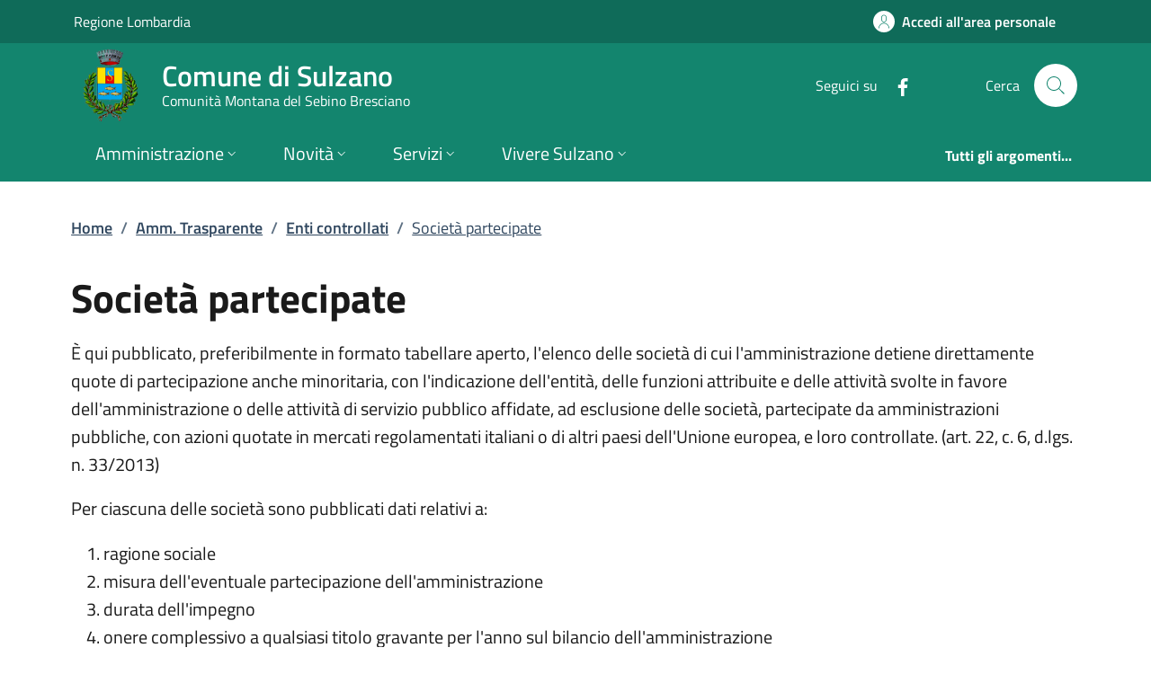

--- FILE ---
content_type: text/html; charset=utf-8
request_url: https://www.comune.sulzano.bs.it/page_info_evaluation/index
body_size: 6703
content:



<div class="col-12 col-lg-6">
  <div class="alert alert-danger validation-summary-valid" role="status" data-valmsg-summary="true">
    <p>
      È necessario correggere i seguenti errori per poter inviare la richiesta:
    </p>
  <ul><li style="display:none"></li>
</ul></div>
  <div class="cmp-rating" id="page_info_rating">
    <div class="card shadow card-wrapper" data-element="feedback">
      <div class="cmp-rating__card-first">
        <div class="card-header border-0">
          <h3 class="title-medium-2-semi-bold mb-0" data-element="feedback-title">
Quanto sono chiare le informazioni su questa pagina?          </h3>
        </div>
        <div class="card-body">
          <fieldset class="rating">
            <legend class="visually-hidden">Valuta da 1 a 5 stelle la pagina</legend>
            <input type="radio" id="star5a" value="5" data-val="true" data-val-required="The Vote field is required." name="Vote">
            <label class="full rating-star active" for="star5a" data-element="feedback-rate-5">
              <svg class="icon icon-sm" role="img" aria-labelledby="first-star" viewBox="0 0 24 24" xmlns="http://www.w3.org/2000/svg">
                <path d="M12 1.7L9.5 9.2H1.6L8 13.9l-2.4 7.6 6.4-4.7 6.4 4.7-2.4-7.6 6.4-4.7h-7.9L12 1.7z" />
                <path fill="none" d="M0 0h24v24H0z" />
              </svg>
              <span class="visually-hidden" id="first-star">Valuta 5 stelle su 5</span>
            </label>
            <input type="radio" id="star4a" value="4" name="Vote">
            <label class="full rating-star active" for="star4a" data-element="feedback-rate-4">
              <svg class="icon icon-sm" role="img" aria-labelledby="second-star" viewBox="0 0 24 24" xmlns="http://www.w3.org/2000/svg">
                <path d="M12 1.7L9.5 9.2H1.6L8 13.9l-2.4 7.6 6.4-4.7 6.4 4.7-2.4-7.6 6.4-4.7h-7.9L12 1.7z" />
                <path fill="none" d="M0 0h24v24H0z" />
              </svg>
              <span class="visually-hidden" id="second-star">Valuta 4 stelle su 5</span>
            </label>
            <input type="radio" id="star3a" value="3" name="Vote">
            <label class="full rating-star active" for="star3a" data-element="feedback-rate-3">
              <svg class="icon icon-sm" role="img" aria-labelledby="third-star" viewBox="0 0 24 24" xmlns="http://www.w3.org/2000/svg">
                <path d="M12 1.7L9.5 9.2H1.6L8 13.9l-2.4 7.6 6.4-4.7 6.4 4.7-2.4-7.6 6.4-4.7h-7.9L12 1.7z" />
                <path fill="none" d="M0 0h24v24H0z" />
              </svg>
              <span class="visually-hidden" id="third-star">Valuta 3 stelle su 5</span>
            </label>
            <input type="radio" id="star2a" value="2" name="Vote">
            <label class="full rating-star active" for="star2a" data-element="feedback-rate-2">
              <svg class="icon icon-sm" role="img" aria-labelledby="fourth-star" viewBox="0 0 24 24" xmlns="http://www.w3.org/2000/svg">
                <path d="M12 1.7L9.5 9.2H1.6L8 13.9l-2.4 7.6 6.4-4.7 6.4 4.7-2.4-7.6 6.4-4.7h-7.9L12 1.7z" />
                <path fill="none" d="M0 0h24v24H0z" />
              </svg>
              <span class="visually-hidden" id="fourth-star">Valuta 2 stelle su 5</span>
            </label>
            <input type="radio" id="star1a" value="1" name="Vote">
            <label class="full rating-star active" for="star1a" data-element="feedback-rate-1">
              <svg class="icon icon-sm" role="img" aria-labelledby="fifth-star" viewBox="0 0 24 24" xmlns="http://www.w3.org/2000/svg">
                <path d="M12 1.7L9.5 9.2H1.6L8 13.9l-2.4 7.6 6.4-4.7 6.4 4.7-2.4-7.6 6.4-4.7h-7.9L12 1.7z" />
                <path fill="none" d="M0 0h24v24H0z" />
              </svg>
              <span class="visually-hidden" id="fifth-star">Valuta 1 stelle su 5</span>
            </label>
          </fieldset>
        </div>
      </div>
      <div class="cmp-rating__card-second d-none" data-step="3">
        <div class="card-header border-0 mb-0">
          <h3 class="title-medium-2-bold mb-0" id="rating-feedback">
            Grazie, il tuo parere ci aiuterà a migliorare il servizio!
          </h3>
        </div>
      </div>
      <div class="form-rating pt-4 d-none">
        <div class="d-none" data-step="1">
          <div class="cmp-steps-rating">
            <fieldset class="card fieldset-rating-one d-none" data-element="feedback-rating-positive">
              <legend class="card-header iscrizioni-header w-100">
                <h4 class="h6 d-flex flex-column flex-lg-row align-items-lg-center justify-content-between">
                  <span class="d-block text-wrap" data-element="feedback-rating-question">
                    Quali sono stati gli aspetti che hai preferito?
                  </span>
                  <span class="step">1/2</span>
                </h4>
              </legend>
              <div class="cmp-steps-rating__body card-body cmp-radio-list">
                  <div class="form-check form-check-group border-bottom border-light cmp-radio-list__item">
                    <input type="radio" id="radio_p_4" value="CLEAR" data-val="true" data-val-required="Devi selezionare una delle opzioni che ti abbiamo presentato." name="VoteKind">
                    <label for="radio_p_4" class="active" data-element="feedback-rating-answer">Le indicazioni erano chiare</label>
                  </div>
                  <div class="form-check form-check-group border-bottom border-light cmp-radio-list__item">
                    <input type="radio" id="radio_p_5" value="COMPLETE" name="VoteKind">
                    <label for="radio_p_5" class="active" data-element="feedback-rating-answer">Le indicazioni erano complete</label>
                  </div>
                  <div class="form-check form-check-group border-bottom border-light cmp-radio-list__item">
                    <input type="radio" id="radio_p_6" value="PROCEDURE_CLEAR" name="VoteKind">
                    <label for="radio_p_6" class="active" data-element="feedback-rating-answer">Capivo sempre che stavo procedendo correttamente</label>
                  </div>
                  <div class="form-check form-check-group border-bottom border-light cmp-radio-list__item">
                    <input type="radio" id="radio_p_7" value="TECHNICAL_OKS" name="VoteKind">
                    <label for="radio_p_7" class="active" data-element="feedback-rating-answer">Non ho avuto problemi tecnici</label>
                  </div>
                  <div class="form-check form-check-group border-bottom border-light cmp-radio-list__item">
                    <input type="radio" id="radio_p_8" value="OTHER" name="VoteKind">
                    <label for="radio_p_8" class="active" data-element="feedback-rating-answer">Altro</label>
                  </div>
                <span class="text-danger field-validation-valid" data-valmsg-for="VoteKind" data-valmsg-replace="true"></span>
              </div>
            </fieldset>
            <fieldset class="card fieldset-rating-two d-none" data-element="feedback-rating-negative">
              <legend class="card-header iscrizioni-header w-100">
                <h4 class="h6 d-flex flex-column flex-lg-row flex-wrap align-items-lg-center justify-content-between">
                  <span class="d-block text-wrap" data-element="feedback-rating-question">
                    Dove hai incontrato le maggiori difficoltà?
                  </span>
                  <span class="step">1/2</span>
                </h4>
              </legend>
              <div class="cmp-steps-rating__body card-body cmp-radio-list">
                  <div class="form-check form-check-group border-bottom border-light cmp-radio-list__item">
                    <input type="radio" id="radio_n_0" value="UNCLEAR" name="VoteKind">
                    <label for="radio_n_0" class="active" data-element="feedback-rating-answer">A volte le indicazioni non erano chiare</label>
                  </div>
                  <div class="form-check form-check-group border-bottom border-light cmp-radio-list__item">
                    <input type="radio" id="radio_n_1" value="UNCOMPLETE" name="VoteKind">
                    <label for="radio_n_1" class="active" data-element="feedback-rating-answer">A volte le indicazioni non erano complete</label>
                  </div>
                  <div class="form-check form-check-group border-bottom border-light cmp-radio-list__item">
                    <input type="radio" id="radio_n_2" value="PROCEDURE_UNCLEAR" name="VoteKind">
                    <label for="radio_n_2" class="active" data-element="feedback-rating-answer">A volte non capivo se stavo procedendo correttamente</label>
                  </div>
                  <div class="form-check form-check-group border-bottom border-light cmp-radio-list__item">
                    <input type="radio" id="radio_n_3" value="TECHNICAL_PROBLEM" name="VoteKind">
                    <label for="radio_n_3" class="active" data-element="feedback-rating-answer">Ho avuto problemi tecnici</label>
                  </div>
                  <div class="form-check form-check-group border-bottom border-light cmp-radio-list__item">
                    <input type="radio" id="radio_n_8" value="OTHER" name="VoteKind">
                    <label for="radio_n_8" class="active" data-element="feedback-rating-answer">Altro</label>
                  </div>
                <span class="text-danger field-validation-valid" data-valmsg-for="VoteKind" data-valmsg-replace="true"></span>
              </div>
            </fieldset>
          </div>
        </div>
        <div class="d-none" data-step="2">
          <div class="cmp-steps-rating">
            <fieldset class="card">
              <legend class="card-header iscrizioni-header w-100">
                <h4 class="h6 d-flex flex-column flex-lg-row flex-wrap align-items-lg-center justify-content-between">
                  <span class="d-block text-wrap">
                    Vuoi aggiungere altri dettagli?
                  </span>
                  <span class="step">2/2</span>
                </h4>
              </legend>
              <div class="cmp-steps-rating__body card-body">
                <div class="form-group mt-4">
                  <label for="formGroupExampleInputWithHelp" class="active">Dettaglio</label>
                  <input type="text" class="form-control" id="formGroupExampleInputWithHelp" aria-describedby="formGroupExampleInputWithHelpDescription" maxlength="200" data-element="feedback-input-text" name="Note" value="">
                  <small id="formGroupExampleInputWithHelpDescription" class="form-text">
                    Inserire massimo 200 caratteri
                  </small>
                </div>
                <div id="captchaCscEvaluation">
                  <div id="captchaMain">
                    <p tabindex="0">Per motivi di sicurezza è necessario effettuare una verifica tramite codice di controllo.</p>
                    <p tabindex="0">Leggi o ascolta il codice di controllo da inserire:</p>
                    <div class="row d-flex align-items-center">
                      <div class="col col-xs-12">
                        <img id="captchaImage" src="data:image/png;base64, iVBORw0KGgoAAAANSUhEUgAAASwAAACWCAYAAABkW7XSAAAAAXNSR0IArs4c6QAAAARnQU1BAACxjwv8YQUAAAAJcEhZcwAALiIAAC4iAari3ZIAAAlaSURBVHhe7d3PceM2FIBxdZBb2kgLOfqSQnL3OR3klqMayCE1uIA04VvKUCTb8FLiA4X/eO/h&#x2B;81gJjNZr2kS&#x2B;AhSm83pAgBGECwAZhAsAGYQLABmECwAZhAsAGYQLABmECwAZhAsAGYQLABmECwAZhAsAGYQLGCy0&#x2B;Xnr3/CMwQLmIxgpSNYwETEKg/BAiYiWHnqg/X39be4DQBZiFW&#x2B;dqUhXEAWgpWvfWEIF5CEYOXrV5YQLuIF7BCrMmNqQriAOwSrzNiKEC6AWFWYUw/ChYURrHJzqxHCRbywEIJVTk8pCBcWQKzq6CsE4YJjBKuO3jKEcBEvOEGs6tmoAeGCAwSrnq0KEC4YRrDq2Vz9hAvGEKs2bK/6EC7iBeUIVht&#x2B;VjrhglLEqh1/K5xwQRmC1Y7flR3CRbwwGcFqZ43VTLgwCbFqa61VTLgwGMFqa83VS7gwALFqb&#x2B;1VG8JFvNABwWqPlRoQLjRGsNpjhT4iXGiAWPXByowJ4SJeKECw&#x2B;mA1piBcyECs&#x2B;mEV5iBcSECw&#x2B;mH1lSBcOECw&#x2B;[base64]&#x2B;l0OUXGy/n969fNdnycp5fz5emRjgjX26t8fB/j9fpT6PZ&#x2B;fvlxvK9lR9s2WFbm53y&#x2B;g3W4sISREoQO7hZQ4ni6zkK4GsYr9zgLW9DX&#x2B;/nysj3OgoNsFisj81MTt8F6exUueNJ4uYy7oT3ZUT0bqYutOlzvl/OL8P1ThqpFJvwck4JlY37q4zJY5ZMhjBGTojJWYeQsuKJwVcQqDBXRivwcE4JlY37q5C9Y0W22fJGjjzldF9lBBGLf9&#x2B;DxIfsdR0a4ootLXOjxn2vue5iD850ZrOrdlYn5qZezYJXeReXdTsHNN404adPumvIELrzjhnDF4vX4vif1e5V&#x2B;XRdPdrJDg2VkfirmK1jSQkm9qtLXdrmLSZM2bzFLu57qHYwQrv33yThOIcrDd1kHu9LvkbHqq3dXJuanbr6CtZugtSHo8BG9MPHyF7Jwx201eb/DJXyPrFu6EOZhW4KDR8DHMTJYFuancq6CtX9cyryglRMqSaPv0X3y/vH4&#x2B;&#x2B;c/guyOccCO4PCPXryeqyJaGywT81M5grU1YEJUH2MwZPLe71Ryj3N0sI5i9dml8l1f9e7qimDV45FwY8SWu9kinjF5hfdccbWPlPnEYN2d37nBsjA/tfMVrKpFMn6B1Wi2UyuREC4pHr1P5/33lGIwOVgLzc9enAVLugulvNSWXtJq3m4Lxzvg/dBOCNdDvJ7vdPr4/L5H160sWG1i9WmN&#x2B;dmPu2DJFzd&#x2B;gcXFdR3DP4LPsXu0UHC812i9/XZ/TD&#x2B;GlkeX&#x2B;cFaYn525DBYN7FJkTZ0TwYtd9vEczxj5xeVH6y2sQo8z8&#x2B;&#x2B;nAYrEJ77j4aqxSUT77hT3mU8P7fnv/aPi3NpCVbgb3725jhYZXexKWs/lfAoOO9xK3WxXXd/asKlKVgO5&#x2B;cALoMlvdjMGwo/LhZjNXECS/&#x2B;pyNG4Hajwgn6svGD1ipXL&#x2B;TmIu2BFJ0NsOx0JgapPYSLHqPJdRvR8XkeIw7RwzQ&#x2B;Wy/k5kKtgyZ&#x2B;opF1Y&#x2B;WsV3MksxWoj9unWXR9CuIbFKz1YPWLlcn4O5ihY0juVvLuQOCkO7sC9xRb9zGPKIR5/bCcxJFwzg&#x2B;Vvfs7gJ1jCTiT/WkovQufcxWKPDrY&#x2B;0pbO55NF2jVcE4PlbH7O4iZY&#x2B;wVeeCGbTKwa0qT8HBb//I20K0g6nyFcTeOVFqwx766szs&#x2B;5ugfr9N&#x2B;I8X45/Xp/EU&#x2B;/vwm/LmVcv277&#x2B;9zGn9ffX/y1rYfwvcP4R/r1Bsa/5/3PMux8Po6W8yRneJmf&#x2B;aM1Jzus/fuB8t1I&#x2B;mNDU5GX67nvOdRp8hcWfqnecT2/tj12Vy7mpxJug1V&#x2B;ESdMiGisJr6feDym0nPQMlhBcbj0BMvU/FTESbBaXsSWd8Pnop8ETv3PMITzWXo8Qoybnc8QruR4zQqW3fmpjZNg3dbF/UU08VIztrNScMfch7Ts0XR/XTo94iaF6zgcfWL1iZfubbgJlnQhS&#x2B;48wxaY4lh9kI4v99hm/J9eDsM1L1jm5qdSfoIlvSfIvZgtFmkS6Vi1be2FxX0d6adD/vphP2MI11284sHqGqsPluanXo6CdbuhS&#x2B;&#x2B;D0iZFzdfm2t8lr0PjxBN3gSnnRA7ytA8RvsM1M1h25qdmroIlTsjvEVksB3/rQJfdgBiBiZ8GPiHG9TYij3bRX69hcV2jdf7l4bgGBsvE/FTOWbBuYnf3zNFlx3M0YWtHryC0OWYdG0h5hzUmVoHm&#x2B;amfw2DdVE6KXpPh4G5ZP3ruYGqipemxRfg5bn8P/dBg3SidnwY4DdYn&#x2B;bn/aHReXOLjYKvRPwzZ51PdwpJ2WD99/qvdC/r&#x2B;1M1PA1wH64cnd7RBf0gzf4LmjIGT&#x2B;clOUe8G4CBYwYRwaZmfFiwSLEAWfRwM4RoeLxzhamBZye&#x2B;uCJcaXAUsK/tlO&#x2B;GajrOPJVV9Mki4puGsY0lN/ihDCBfxGoYzjSU1CdYW4RqCM4zlNI/VFuHqijOL5XQNVhDCRbya4mxiKUNi9YhwNcNZxFKmBCsgXNU4e1jK1GAFhKsYZw3LUBGrrRAu4pWMM4VlqAvWFuFKwhnCElTHaotwHeLMYAlmghWEcBGvO5wNLMFcsLYI1zfOAtwzHastwkWw4J&#x2B;[base64]" alt="L'immagine contiene il codice di sicurezza" aria-describedby="captchaImageDescription" tabindex="0" />
                      </div>
                      <div class="col col-xs-12">
                        <button type="button" class="btn btn-primary" id="captchaSpeakButton">Ascolta il codice di controllo</button>
                      </div>
                    </div>
                    <div class="row form-group">
                      <div class="col">
                        <label for="captchaClientInput" id="captchaClientInputLabel" class="active">
                          Inserisci il codice di controllo:
                        </label>
                        <input type="text" id="captchaClientInput" name="captchaClientInput" placeholder="Codice di controllo" aria-placeholder="Codice di controllo" aria-labelledby="captchaClientInputLabel" aria-describedby="captchaClientInputDescription" aria-required="true" required class="form-control border border-1 border-dark" style="max-width: 200px;" />
                        <div id="captchaClientInputDescription" class="text-danger">
                        </div>
                      </div>
                    </div>
                  </div>
                  <div>
                    <p id="captchaImageDescription" style="display: none;">
                      8 2 3 1 8;
                    </p>
                  </div>
                  <input type="hidden" id="captchaClientKey" name="captchaClientKey" value="jxZEl841" />
                  <input type="hidden" id="captchaImageGuid" name="captchaImageGuid" value="38c8cc89-eb1d-4cbf-95b8-7ce903cce8cd" />
                </div>
              </div>
            </fieldset>
          </div>
        </div>
        <div class="d-flex flex-nowrap pt-4 w-100 justify-content-center button-shadow">
          <button class="btn btn-outline-primary fw-bold me-4 btn-back" type="button">Indietro</button>
          <button class="btn btn-primary fw-bold btn-next" type="submit" form="rating">Avanti</button>
        </div>
      </div>
    </div>
  </div>
</div>

--- FILE ---
content_type: text/javascript
request_url: https://www.comune.sulzano.bs.it/It.Csc.OrchardCorePA.Assets/js/link.tonewpage.min.js?v=6RtP6MxS3U3hTdiNafx1bad_muEZkM197qtvxxfyvTM
body_size: 335
content:
function addNoOpener(e){var t=(e.getAttribute("rel")||"").split(" ");t.includes("noopener")||t.push("noopener"),e.setAttribute("rel",t.join(" ").trim())}function addNewTabMessage(e){if((e.getAttribute("role")||"").split(" ").includes("tooltip")){var t=e.getAttribute("title");e.setAttribute("title",t+" (apre in un'altra scheda).")}else{var a=e.hasAttribute("aria-label"),r=e.getAttribute("aria-label")||"";a&&!r.match(/apre in un\'altra scheda/i)?e.setAttribute("aria-label",r+" (apre in un'altra scheda)."):a||e.querySelector(".visually-hidden")||e.insertAdjacentHTML("beforeend",'<span class="visually-hidden">(apre in un\'altra scheda).</span>')}}document.querySelectorAll('a[target="_blank"]').forEach((function(e){addNoOpener(e),addNewTabMessage(e)}));
